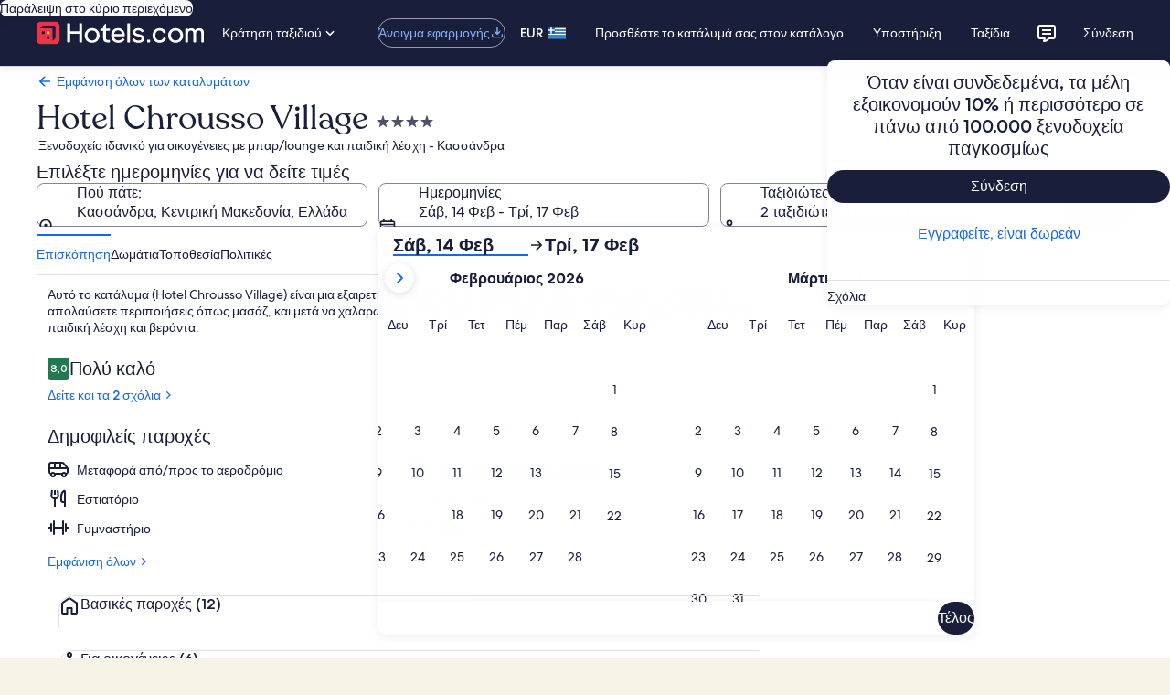

--- FILE ---
content_type: text/javascript;charset=UTF-8
request_url: https://b.travel-assets.com/travel-pixel-js/1.0.0/app.js
body_size: 8120
content:
this.travelPixel=(r=>{var n={};function o(t){var e;return(n[t]||(e=n[t]={i:t,l:!1,exports:{}},r[t].call(e.exports,e,e.exports,o),e.l=!0,e)).exports}return o.m=r,o.c=n,o.d=function(t,e,r){o.o(t,e)||Object.defineProperty(t,e,{enumerable:!0,get:r})},o.r=function(t){"undefined"!=typeof Symbol&&Symbol.toStringTag&&Object.defineProperty(t,Symbol.toStringTag,{value:"Module"}),Object.defineProperty(t,"__esModule",{value:!0})},o.t=function(e,t){if(1&t&&(e=o(e)),8&t)return e;if(4&t&&"object"==typeof e&&e&&e.__esModule)return e;var r=Object.create(null);if(o.r(r),Object.defineProperty(r,"default",{enumerable:!0,value:e}),2&t&&"string"!=typeof e)for(var n in e)o.d(r,n,function(t){return e[t]}.bind(null,n));return r},o.n=function(t){var e=t&&t.__esModule?function(){return t.default}:function(){return t};return o.d(e,"a",e),e},o.o=function(t,e){return Object.prototype.hasOwnProperty.call(t,e)},o.p="",o(o.s=2)})([function(t,e,r){!function(F,M){
/*!
 * @overview es6-promise - a tiny implementation of Promises/A+.
 * @copyright Copyright (c) 2014 Yehuda Katz, Tom Dale, Stefan Penner and contributors (Conversion to ES6 API by Jake Archibald)
 * @license   Licensed under MIT license
 *            See https://raw.githubusercontent.com/stefanpenner/es6-promise/master/LICENSE
 * @version   v4.2.8+1e68dce6
 */
t.exports=(()=>{function u(t){return"function"==typeof t}var r=Array.isArray||function(t){return"[object Array]"===Object.prototype.toString.call(t)},n=0,e=void 0,o=void 0,s=function(t,e){f[n]=t,f[n+1]=e,2===(n+=2)&&(o?o(h):y())};var t="undefined"!=typeof window?window:void 0,i=t||{},a=i.MutationObserver||i.WebKitMutationObserver,i="undefined"==typeof self&&void 0!==F&&"[object process]"==={}.toString.call(F),c="undefined"!=typeof Uint8ClampedArray&&"undefined"!=typeof importScripts&&"undefined"!=typeof MessageChannel;function l(){var t=setTimeout;return function(){return t(h,1)}}var f=new Array(1e3);function h(){for(var t=0;t<n;t+=2)(0,f[t])(f[t+1]),f[t]=void 0,f[t+1]=void 0;n=0}function d(){try{var t=Function("return this")().require("vertx");return void 0!==(e=t.runOnLoop||t.runOnContext)?function(){e(h)}:l()}catch(t){return l()}}var y=void 0;function p(t,e){var r,n=this,o=new this.constructor(m),i=(void 0===o[v]&&U(o),n._state);return i?(r=arguments[i-1],s(function(){return k(i,o,r,n._result)})):j(n,o,t,e),o}function b(t){var e;return t&&"object"==typeof t&&t.constructor===this?t:(E(e=new this(m),t),e)}y=i?function(){return F.nextTick(h)}:(a?()=>{var t=0,e=new a(h),r=document.createTextNode("");return e.observe(r,{characterData:!0}),function(){r.data=t=++t%2}}:c?()=>{var t=new MessageChannel;return t.port1.onmessage=h,function(){return t.port2.postMessage(0)}}:void 0===t?d:l)();var v=Math.random().toString(36).substring(2);function m(){}var w=void 0,g=1,_=2;function x(t,n,o){s(function(e){var r=!1,t=((t,e,r,n)=>{try{t.call(e,r,n)}catch(t){return t}})(o,n,function(t){r||(r=!0,(n!==t?E:A)(e,t))},function(t){r||(r=!0,P(e,t))},e._label);!r&&t&&(r=!0,P(e,t))},t)}function S(t,e,r){var n,o;e.constructor===t.constructor&&r===p&&e.constructor.resolve===b?(n=t,(o=e)._state===g?A(n,o._result):o._state===_?P(n,o._result):j(o,void 0,function(t){return E(n,t)},function(t){return P(n,t)})):void 0!==r&&u(r)?x(t,e,r):A(t,e)}function E(e,t){if(e===t)P(e,new TypeError("You cannot resolve a promise with itself"));else if(r=typeof t,null===t||"object"!=r&&"function"!=r)A(e,t);else{r=void 0;try{r=t.then}catch(t){return void P(e,t)}S(e,t,r)}var r}function T(t){t._onerror&&t._onerror(t._result),O(t)}function A(t,e){t._state===w&&(t._result=e,t._state=g,0!==t._subscribers.length)&&s(O,t)}function P(t,e){t._state===w&&(t._state=_,t._result=e,s(T,t))}function j(t,e,r,n){var o=t._subscribers,i=o.length;t._onerror=null,o[i]=e,o[i+g]=r,o[i+_]=n,0===i&&t._state&&s(O,t)}function O(t){var e=t._subscribers,r=t._state;if(0!==e.length){for(var n,o=void 0,i=t._result,s=0;s<e.length;s+=3)n=e[s],o=e[s+r],n?k(r,n,o,i):o(i);t._subscribers.length=0}}function k(t,e,r,n){var o=u(r),i=void 0,s=void 0,a=!0;if(o){try{i=r(n)}catch(t){a=!1,s=t}if(e===i)return void P(e,new TypeError("A promises callback cannot return that same promise."))}else i=n;e._state===w&&(o&&a?E(e,i):!1===a?P(e,s):t===g?A(e,i):t===_&&P(e,i))}var C=0;function U(t){t[v]=C++,t._state=void 0,t._result=void 0,t._subscribers=[]}var B=(()=>{function t(t,e){this._instanceConstructor=t,this.promise=new t(m),this.promise[v]||U(this.promise),r(e)?(this.length=e.length,this._remaining=e.length,this._result=new Array(this.length),0!==this.length&&(this.length=this.length||0,this._enumerate(e),0!==this._remaining)||A(this.promise,this._result)):P(this.promise,new Error("Array Methods must be provided an Array"))}return t.prototype._enumerate=function(t){for(var e=0;this._state===w&&e<t.length;e++)this._eachEntry(t[e],e)},t.prototype._eachEntry=function(e,t){var r=this._instanceConstructor,n=r.resolve;if(n===b){var o,i=void 0,s=void 0,a=!1;try{i=e.then}catch(t){a=!0,s=t}i===p&&e._state!==w?this._settledAt(e._state,t,e._result):"function"!=typeof i?(this._remaining--,this._result[t]=e):r===I?(o=new r(m),a?P(o,s):S(o,e,i),this._willSettleAt(o,t)):this._willSettleAt(new r(function(t){return t(e)}),t)}else this._willSettleAt(n(e),t)},t.prototype._settledAt=function(t,e,r){var n=this.promise;n._state===w&&(this._remaining--,t===_?P(n,r):this._result[e]=r),0===this._remaining&&A(n,this._result)},t.prototype._willSettleAt=function(t,e){var r=this;j(t,void 0,function(t){return r._settledAt(g,e,t)},function(t){return r._settledAt(_,e,t)})},t})();var I=(()=>{function r(t){if(this[v]=C++,this._result=this._state=void 0,this._subscribers=[],m!==t){if("function"!=typeof t)throw new TypeError("You must pass a resolver function as the first argument to the promise constructor");if(!(this instanceof r))throw new TypeError("Failed to construct 'Promise': Please use the 'new' operator, this object constructor cannot be called as a function.");var e=this;try{t(function(t){E(e,t)},function(t){P(e,t)})}catch(t){P(e,t)}}}return r.prototype.catch=function(t){return this.then(null,t)},r.prototype.finally=function(e){var r=this.constructor;return u(e)?this.then(function(t){return r.resolve(e()).then(function(){return t})},function(t){return r.resolve(e()).then(function(){throw t})}):this.then(e,e)},r})();return I.prototype.then=p,I.all=function(t){return new B(this,t).promise},I.race=function(o){var i=this;return r(o)?new i(function(t,e){for(var r=o.length,n=0;n<r;n++)i.resolve(o[n]).then(t,e)}):new i(function(t,e){return e(new TypeError("You must pass an array to race."))})},I.resolve=b,I.reject=function(t){var e=new this(m);return P(e,t),e},I._setScheduler=function(t){o=t},I._setAsap=function(t){s=t},I._asap=s,I.polyfill=function(){var t=void 0;if(void 0!==M)t=M;else if("undefined"!=typeof self)t=self;else try{t=Function("return this")()}catch(t){throw new Error("polyfill failed because global object is unavailable in this environment")}var e=t.Promise;if(e){var r=null;try{r=Object.prototype.toString.call(e.resolve())}catch(t){}if("[object Promise]"===r&&!e.cast)return}t.Promise=I},I.Promise=I})()}.call(this,r(3),r(4))},function(t,g,_){_.r(g),function(n){_.d(g,"Headers",function(){return u}),_.d(g,"Request",function(){return y}),_.d(g,"Response",function(){return b}),_.d(g,"DOMException",function(){return m}),_.d(g,"fetch",function(){return w});var e,r,a={searchParams:"URLSearchParams"in self,iterable:"Symbol"in self&&"iterator"in Symbol,blob:"FileReader"in self&&"Blob"in self&&(()=>{try{return new Blob,!0}catch(t){return!1}})(),formData:"FormData"in self,arrayBuffer:"ArrayBuffer"in self};function o(t){if("string"!=typeof t&&(t=String(t)),/[^a-z0-9\-#$%&'*+.^_`|~]/i.test(t))throw new TypeError("Invalid character in header field name");return t.toLowerCase()}function i(t){return t="string"!=typeof t?String(t):t}function t(e){var t={next:function(){var t=e.shift();return{done:void 0===t,value:t}}};return a.iterable&&(t[Symbol.iterator]=function(){return t}),t}function u(e){this.map={},e instanceof u?e.forEach(function(t,e){this.append(e,t)},this):Array.isArray(e)?e.forEach(function(t){this.append(t[0],t[1])},this):e&&Object.getOwnPropertyNames(e).forEach(function(t){this.append(t,e[t])},this)}function s(t){if(t.bodyUsed)return n.reject(new TypeError("Already read"));t.bodyUsed=!0}function c(r){return new n(function(t,e){r.onload=function(){t(r.result)},r.onerror=function(){e(r.error)}})}function l(t){var e=new FileReader,r=c(e);return e.readAsArrayBuffer(t),r}function f(t){var e;return t.slice?t.slice(0):((e=new Uint8Array(t.byteLength)).set(new Uint8Array(t)),e.buffer)}function h(){return this.bodyUsed=!1,this._initBody=function(t){var e;(this._bodyInit=t)?"string"==typeof t?this._bodyText=t:a.blob&&Blob.prototype.isPrototypeOf(t)?this._bodyBlob=t:a.formData&&FormData.prototype.isPrototypeOf(t)?this._bodyFormData=t:a.searchParams&&URLSearchParams.prototype.isPrototypeOf(t)?this._bodyText=t.toString():a.arrayBuffer&&a.blob&&(e=t)&&DataView.prototype.isPrototypeOf(e)?(this._bodyArrayBuffer=f(t.buffer),this._bodyInit=new Blob([this._bodyArrayBuffer])):a.arrayBuffer&&(ArrayBuffer.prototype.isPrototypeOf(t)||r(t))?this._bodyArrayBuffer=f(t):this._bodyText=t=Object.prototype.toString.call(t):this._bodyText="",this.headers.get("content-type")||("string"==typeof t?this.headers.set("content-type","text/plain;charset=UTF-8"):this._bodyBlob&&this._bodyBlob.type?this.headers.set("content-type",this._bodyBlob.type):a.searchParams&&URLSearchParams.prototype.isPrototypeOf(t)&&this.headers.set("content-type","application/x-www-form-urlencoded;charset=UTF-8"))},a.blob&&(this.blob=function(){var t=s(this);if(t)return t;if(this._bodyBlob)return n.resolve(this._bodyBlob);if(this._bodyArrayBuffer)return n.resolve(new Blob([this._bodyArrayBuffer]));if(this._bodyFormData)throw new Error("could not read FormData body as blob");return n.resolve(new Blob([this._bodyText]))},this.arrayBuffer=function(){return this._bodyArrayBuffer?s(this)||n.resolve(this._bodyArrayBuffer):this.blob().then(l)}),this.text=function(){var t,e,r=s(this);if(r)return r;if(this._bodyBlob)return r=this._bodyBlob,t=new FileReader,e=c(t),t.readAsText(r),e;if(this._bodyArrayBuffer)return n.resolve((t=>{for(var e=new Uint8Array(t),r=new Array(e.length),n=0;n<e.length;n++)r[n]=String.fromCharCode(e[n]);return r.join("")})(this._bodyArrayBuffer));if(this._bodyFormData)throw new Error("could not read FormData body as text");return n.resolve(this._bodyText)},a.formData&&(this.formData=function(){return this.text().then(p)}),this.json=function(){return this.text().then(JSON.parse)},this}a.arrayBuffer&&(e=["[object Int8Array]","[object Uint8Array]","[object Uint8ClampedArray]","[object Int16Array]","[object Uint16Array]","[object Int32Array]","[object Uint32Array]","[object Float32Array]","[object Float64Array]"],r=ArrayBuffer.isView||function(t){return t&&-1<e.indexOf(Object.prototype.toString.call(t))}),u.prototype.append=function(t,e){t=o(t),e=i(e);var r=this.map[t];this.map[t]=r?r+", "+e:e},u.prototype.delete=function(t){delete this.map[o(t)]},u.prototype.get=function(t){return t=o(t),this.has(t)?this.map[t]:null},u.prototype.has=function(t){return this.map.hasOwnProperty(o(t))},u.prototype.set=function(t,e){this.map[o(t)]=i(e)},u.prototype.forEach=function(t,e){for(var r in this.map)this.map.hasOwnProperty(r)&&t.call(e,this.map[r],r,this)},u.prototype.keys=function(){var r=[];return this.forEach(function(t,e){r.push(e)}),t(r)},u.prototype.values=function(){var e=[];return this.forEach(function(t){e.push(t)}),t(e)},u.prototype.entries=function(){var r=[];return this.forEach(function(t,e){r.push([e,t])}),t(r)},a.iterable&&(u.prototype[Symbol.iterator]=u.prototype.entries);var d=["DELETE","GET","HEAD","OPTIONS","POST","PUT"];function y(t,e){var r,n=(e=e||{}).body;if(t instanceof y){if(t.bodyUsed)throw new TypeError("Already read");this.url=t.url,this.credentials=t.credentials,e.headers||(this.headers=new u(t.headers)),this.method=t.method,this.mode=t.mode,this.signal=t.signal,n||null==t._bodyInit||(n=t._bodyInit,t.bodyUsed=!0)}else this.url=String(t);if(this.credentials=e.credentials||this.credentials||"same-origin",!e.headers&&this.headers||(this.headers=new u(e.headers)),this.method=(t=e.method||this.method||"GET",r=t.toUpperCase(),-1<d.indexOf(r)?r:t),this.mode=e.mode||this.mode||null,this.signal=e.signal||this.signal,this.referrer=null,("GET"===this.method||"HEAD"===this.method)&&n)throw new TypeError("Body not allowed for GET or HEAD requests");this._initBody(n)}function p(t){var r=new FormData;return t.trim().split("&").forEach(function(t){var e;t&&(e=(t=t.split("=")).shift().replace(/\+/g," "),t=t.join("=").replace(/\+/g," "),r.append(decodeURIComponent(e),decodeURIComponent(t)))}),r}function b(t,e){e=e||{},this.type="default",this.status=void 0===e.status?200:e.status,this.ok=200<=this.status&&this.status<300,this.statusText="statusText"in e?e.statusText:"OK",this.headers=new u(e.headers),this.url=e.url||"",this._initBody(t)}y.prototype.clone=function(){return new y(this,{body:this._bodyInit})},h.call(y.prototype),h.call(b.prototype),b.prototype.clone=function(){return new b(this._bodyInit,{status:this.status,statusText:this.statusText,headers:new u(this.headers),url:this.url})},b.error=function(){var t=new b(null,{status:0,statusText:""});return t.type="error",t};var v=[301,302,303,307,308],m=(b.redirect=function(t,e){if(-1===v.indexOf(e))throw new RangeError("Invalid status code");return new b(null,{status:e,headers:{location:t}})},self.DOMException);try{new m}catch(t){(m=function(t,e){this.message=t,this.name=e;e=Error(t);this.stack=e.stack}).prototype=Object.create(Error.prototype),m.prototype.constructor=m}function w(i,s){return new n(function(n,t){var e=new y(i,s);if(e.signal&&e.signal.aborted)return t(new m("Aborted","AbortError"));var o=new XMLHttpRequest;function r(){o.abort()}o.onload=function(){var r,t={status:o.status,statusText:o.statusText,headers:(t=o.getAllResponseHeaders()||"",r=new u,t.replace(/\r?\n[\t ]+/g," ").split(/\r?\n/).forEach(function(t){var t=t.split(":"),e=t.shift().trim();e&&(t=t.join(":").trim(),r.append(e,t))}),r)},e=(t.url="responseURL"in o?o.responseURL:t.headers.get("X-Request-URL"),"response"in o?o.response:o.responseText);n(new b(e,t))},o.onerror=function(){t(new TypeError("Network request failed"))},o.ontimeout=function(){t(new TypeError("Network request failed"))},o.onabort=function(){t(new m("Aborted","AbortError"))},o.open(e.method,e.url,!0),"include"===e.credentials?o.withCredentials=!0:"omit"===e.credentials&&(o.withCredentials=!1),"responseType"in o&&a.blob&&(o.responseType="blob"),e.headers.forEach(function(t,e){o.setRequestHeader(e,t)}),e.signal&&(e.signal.addEventListener("abort",r),o.onreadystatechange=function(){4===o.readyState&&e.signal.removeEventListener("abort",r)}),o.send(void 0===e._bodyInit?null:e._bodyInit)})}w.polyfill=!0,self.fetch||(self.fetch=w,self.Headers=u,self.Request=y,self.Response=b)}.call(this,_(0))},function(t,e,r){var n=r(0),u=(n=n)&&n.__esModule?n:{default:n};function o(t){return(o="function"==typeof Symbol&&"symbol"==typeof Symbol.iterator?function(t){return typeof t}:function(t){return t&&"function"==typeof Symbol&&t.constructor===Symbol&&t!==Symbol.prototype?"symbol":typeof t})(t)}function i(t,e){for(var r=0;r<e.length;r++){var n=e[r];n.enumerable=n.enumerable||!1,n.configurable=!0,"value"in n&&(n.writable=!0),Object.defineProperty(t,(t=>(t=((t,e)=>{if("object"!=o(t)||!t)return t;var r=t[Symbol.toPrimitive];if(void 0===r)return("string"===e?String:Number)(t);if("object"!=o(r=r.call(t,e||"default")))return r;throw new TypeError("@@toPrimitive must return a primitive value.")})(t,"string"),"symbol"==o(t)?t:t+""))(n.key),n)}}r(1);var n=r(5),c=n.COOKIE_NAME,s=n.PPID_COOKIE_NAME,l=n.Util,a=r(7);var f=(()=>{function n(t,e,r){if(!(this instanceof n))throw new TypeError("Cannot call a class as a function");if(this.domainName=t,!this.domainName)throw new Error("Illegal arguments exception");this.domainMap=new a(t,e,r)}return t=n,(e=[{key:"_findXdid",value:function(e){var i=this,s=this.domainMap.thirdPartyPixelUrl(),r=this.domainMap.xShopUrls()||[],a=!1,n=function(t,e){return t.then(function(t){return a=a||t&&t.optout,t&&t.hasXdid()?u.default.resolve(t):e>=r.length?u.default.resolve(null):n(l.queryXdid(r[e]),e+1)})};return n(l.queryXdid(s),0).then(function(t){var r,n,o,t=null===t?null:t.xdidString();return a?u.default.resolve(t):(r=s,n=t,o=e,i.domainName,l.setLocalXdid(n,o).then(function(t){var e;return null===t?(console.error("Did not successfully set first-party xdid"),t):(e=l.setThirdPartyXdid(r,t.xdidString(),o),t&&t.xdidString()===n?t.xdidString():e.then(function(t){return t?t.xdidString():null}))}).then(function(t){return localStorage.setItem(c,t),t}))})}},{key:"loadXdidApi",value:function(t){var e=this,r=l.getCookieValue(c),n=l.getCookieValue(s),o=l.isUkContext(),i=l.canTrack();return!l.cookieExists(n)||i&&!o||l.deleteCookie(s),l.cookieExists(r)&&o&&l.deleteCookie(c),l.cookieExists(r)&&!o?l.setThirdPartyXdid(this.domainMap.thirdPartyPixelUrl(),r,t).then(function(t){return t&&t.hasXdid()?t.xdidString():null}).then(function(t){return localStorage.setItem(c,t),t}):o?void 0:this.domainMap.load().then(function(){return e._findXdid(t)})}}])&&i(t.prototype,e),r&&i(t,r),Object.defineProperty(t,"prototype",{writable:!1}),t;var t,e,r})();function h(t){"function"==typeof t&&t(f)}window&&(n=window.travelPixel)&&0<n.length&&n.forEach&&n.forEach(function(t){h(t)}),t.exports={push:h,Waiter:f}},function(t,e){var r,n,t=t.exports={};function o(){throw new Error("setTimeout has not been defined")}function i(){throw new Error("clearTimeout has not been defined")}try{r="function"==typeof setTimeout?setTimeout:o}catch(t){r=o}try{n="function"==typeof clearTimeout?clearTimeout:i}catch(t){n=i}function s(e){if(r===setTimeout)return setTimeout(e,0);if((r===o||!r)&&setTimeout)return(r=setTimeout)(e,0);try{return r(e,0)}catch(t){try{return r.call(null,e,0)}catch(t){return r.call(this,e,0)}}}var a,u=[],c=!1,l=-1;function f(){c&&a&&(c=!1,a.length?u=a.concat(u):l=-1,u.length)&&h()}function h(){if(!c){for(var t=s(f),e=(c=!0,u.length);e;){for(a=u,u=[];++l<e;)a&&a[l].run();l=-1,e=u.length}a=null,c=!1,!function(e){if(n===clearTimeout)return clearTimeout(e);if((n===i||!n)&&clearTimeout)return(n=clearTimeout)(e);try{n(e)}catch(t){try{return n.call(null,e)}catch(t){return n.call(this,e)}}}(t)}}function d(t,e){this.fun=t,this.array=e}function y(){}t.nextTick=function(t){var e=new Array(arguments.length-1);if(1<arguments.length)for(var r=1;r<arguments.length;r++)e[r-1]=arguments[r];u.push(new d(t,e)),1!==u.length||c||s(h)},d.prototype.run=function(){this.fun.apply(null,this.array)},t.title="browser",t.browser=!0,t.env={},t.argv=[],t.version="",t.versions={},t.on=y,t.addListener=y,t.once=y,t.off=y,t.removeListener=y,t.removeAllListeners=y,t.emit=y,t.prependListener=y,t.prependOnceListener=y,t.listeners=function(t){return[]},t.binding=function(t){throw new Error("process.binding is not supported")},t.cwd=function(){return"/"},t.chdir=function(t){throw new Error("process.chdir is not supported")},t.umask=function(){return 0}},function(t,e){var r=function(){return this}();try{r=r||Function("return this")()||(0,eval)("this")}catch(t){"object"==typeof window&&(r=window)}t.exports=r},function(t,e,r){function o(t){return(o="function"==typeof Symbol&&"symbol"==typeof Symbol.iterator?function(t){return typeof t}:function(t){return t&&"function"==typeof Symbol&&t.constructor===Symbol&&t!==Symbol.prototype?"symbol":typeof t})(t)}function n(t,e){for(var r=0;r<e.length;r++){var n=e[r];n.enumerable=n.enumerable||!1,n.configurable=!0,"value"in n&&(n.writable=!0),Object.defineProperty(t,(t=>(t=((t,e)=>{if("object"!=o(t)||!t)return t;var r=t[Symbol.toPrimitive];if(void 0===r)return("string"===e?String:Number)(t);if("object"!=o(r=r.call(t,e||"default")))return r;throw new TypeError("@@toPrimitive must return a primitive value.")})(t,"string"),"symbol"==o(t)?t:t+""))(n.key),n)}}r(1);var s=r(6);function a(t,e){if(e.ok)return e.json();throw new Error("Fetch failed for ".concat(t," with status ").concat(e.status))}r=(()=>{function i(){if(!(this instanceof i))throw new TypeError("Cannot call a class as a function")}return t=i,r=[{key:"getPix",value:function(t){try{if(t)return new s(t)}catch(t){console.error(t)}return null}},{key:"queryXdid",value:function(e){var t="".concat(e,"/get");return window.fetch(t,{credentials:"include"}).then(function(t){return a(e,t)}).then(function(t){return i.getPix(t)}).catch(function(t){return console.error(t),null})}},{key:"setLocalXdid",value:function(t,e){return i.setXdid("/trvl-px/v2/pix",t,e)}},{key:"setThirdPartyXdid",value:function(t,e,r){return i.setXdid("".concat(t,"/pix"),e,r)}},{key:"setXdidSimpleRequest",value:function(t,e,r){var n=null,o=(e&&(n=JSON.stringify({xdid:e})),"".concat(t,"?").concat(this.objectToQueryString(r)));return window.fetch(o,{method:"POST",credentials:"include",body:n}).then(function(t){return a(o,t)}).then(function(t){return i.getPix(t)}).catch(function(t){return console.error(t),null})}},{key:"setXdid",value:function(t,e,r){var n=null,o=(e&&(n=JSON.stringify({xdid:e})),"".concat(t,"?").concat(this.objectToQueryString(r)));return window.fetch(o,{method:"POST",credentials:"include",headers:{"Content-Type":"application/json"},body:n}).then(function(t){return a(o,t)}).then(function(t){return i.getPix(t)}).catch(function(t){return console.error(t),null})}},{key:"objectToQueryString",value:function(t){var e,r,n=[];if(!t||"function"!=typeof t.hasOwnProperty)return"";for(e in t)t.hasOwnProperty(e)&&(r=(r=t[e])||"",n.push("".concat(encodeURIComponent(e),"=").concat(encodeURIComponent(r))));return n.join("&")}},{key:"getCookieValue",value:function(t,e){if("string"!=typeof e){if(!document||!document.cookie)return null;e=document.cookie}e=e.match("(^|[^;]+)\\s*".concat(t,"\\s*=\\s*([^;]+)"));return e?e.pop():""}},{key:"cookieExists",value:function(t){return"string"==typeof t&&0<t.trim().length}},{key:"validPpidCookie",value:function(t){return!!this.cookieExists(t)&&null!==t.match(/^[0-9a-fA-F]{8}-[0-9a-fA-F]{4}-[0-9a-fA-F]{4}-[0-9a-fA-F]{4}-[0-9a-fA-F]{12}$/)}},{key:"canTrack",value:function(){var t=this.getCookieValue("eu-site"),e=this.getCookieValue("ha-cookie-settings");return this.cookieExists(t)&&"1"===t?!!this.cookieExists(e)&&e.includes("functional%3A1"):(t=this.getCookieValue("OIP"),!this.cookieExists(t)||!!t.includes("gdpr|1")||!t.includes("gdpr"))}},{key:"deleteCookie",value:function(t){var e=this.getDomain(window.location.hostname);document.cookie="".concat(t,"=; Domain=").concat(e,"; Path=/; Max-Age=0;")}},{key:"getDomain",value:function(t){return t.replace(/(https?:\/\/)?(www.)?/i,".")}},{key:"isUkContext",value:function(){return window.location.host.toLowerCase().endsWith(".co.uk")}}],(e=null)&&n(t.prototype,e),r&&n(t,r),Object.defineProperty(t,"prototype",{writable:!1}),t;var t,e,r})();t.exports={Util:r,COOKIE_NAME:"xdid",PPID_COOKIE_NAME:"eg_ppid"}},function(t,e,r){function o(t){return(o="function"==typeof Symbol&&"symbol"==typeof Symbol.iterator?function(t){return typeof t}:function(t){return t&&"function"==typeof Symbol&&t.constructor===Symbol&&t!==Symbol.prototype?"symbol":typeof t})(t)}function i(t,e){return(t=>{if(Array.isArray(t))return t})(t)||((t,e)=>{var r=null==t?null:"undefined"!=typeof Symbol&&t[Symbol.iterator]||t["@@iterator"];if(null!=r){var n,o,i,s,a=[],u=!0,c=!1;try{if(i=(r=r.call(t)).next,0===e){if(Object(r)!==r)return;u=!1}else for(;!(u=(n=i.call(r)).done)&&(a.push(n.value),a.length!==e);u=!0);}catch(t){c=!0,o=t}finally{try{if(!u&&null!=r.return&&(s=r.return(),Object(s)!==s))return}finally{if(c)throw o}}return a}})(t,e)||((t,e)=>{var r;if(t)return"string"==typeof t?n(t,e):"Map"===(r="Object"===(r={}.toString.call(t).slice(8,-1))&&t.constructor?t.constructor.name:r)||"Set"===r?Array.from(t):"Arguments"===r||/^(?:Ui|I)nt(?:8|16|32)(?:Clamped)?Array$/.test(r)?n(t,e):void 0})(t,e)||(()=>{throw new TypeError("Invalid attempt to destructure non-iterable instance.\nIn order to be iterable, non-array objects must have a [Symbol.iterator]() method.")})()}function n(t,e){(null==e||e>t.length)&&(e=t.length);for(var r=0,n=Array(e);r<e;r++)n[r]=t[r];return n}function s(t,e){for(var r=0;r<e.length;r++){var n=e[r];n.enumerable=n.enumerable||!1,n.configurable=!0,"value"in n&&(n.writable=!0),Object.defineProperty(t,(t=>(t=((t,e)=>{if("object"!=o(t)||!t)return t;var r=t[Symbol.toPrimitive];if(void 0===r)return("string"===e?String:Number)(t);if("object"!=o(r=r.call(t,e||"default")))return r;throw new TypeError("@@toPrimitive must return a primitive value.")})(t,"string"),"symbol"==o(t)?t:t+""))(n.key),n)}}var a=(()=>{function e(t){if(!(this instanceof e))throw new TypeError("Cannot call a class as a function");this.raw=t,this.optout=t.o,!this.optout&&t.v?(t=i(t.v.split("|"),3),this.id=t[0],this.timestamp=t[1],this.domain=t[2]):(this.id=null,this.timestamp=null,this.domain=null)}return t=e,(r=[{key:"xdidString",value:function(){return null!=this.timestamp&&null!=this.domain?"".concat(this.id,"|").concat(this.timestamp,"|").concat(this.domain):"".concat(this.id)}},{key:"hasXdid",value:function(){return null!=this.id}}])&&s(t.prototype,r),n&&s(t,n),Object.defineProperty(t,"prototype",{writable:!1}),t;var t,r,n})();t.exports=a},function(t,e,r){var n=r(0),o=(n=n)&&n.__esModule?n:{default:n};function i(t){return(i="function"==typeof Symbol&&"symbol"==typeof Symbol.iterator?function(t){return typeof t}:function(t){return t&&"function"==typeof Symbol&&t.constructor===Symbol&&t!==Symbol.prototype?"symbol":typeof t})(t)}function s(t,e){for(var r=0;r<e.length;r++){var n=e[r];n.enumerable=n.enumerable||!1,n.configurable=!0,"value"in n&&(n.writable=!0),Object.defineProperty(t,(t=>(t=((t,e)=>{if("object"!=i(t)||!t)return t;var r=t[Symbol.toPrimitive];if(void 0===r)return("string"===e?String:Number)(t);if("object"!=i(r=r.call(t,e||"default")))return r;throw new TypeError("@@toPrimitive must return a primitive value.")})(t,"string"),"symbol"==i(t)?t:t+""))(n.key),n)}}r(1);var a=r(8),u={prod:"https://www.trvl-px.com/trvl-px/v2"},c=u.prod,n=(()=>{function n(t,e,r){if(!(this instanceof n))throw new TypeError("Cannot call a class as a function");this.hostname=t,this.env=e,this.cdnUrl=r||"https://b.travel-assets.com/travel-pixel-js/1.0.0",this._loaded=!1,this.config=null,this.fetchOpts={},this.thirdPartyPixelUrlValue=u[this.env]||c}return t=n,(e=[{key:"load",value:function(){var t,e=this,r=this;return this._loaded&&this.config?o.default.resolve(this.config):(t=a.buildConfigFilename(this.hostname,this.env))?(t="".concat(this.cdnUrl,"/").concat("config","/").concat(t),window.fetch(t,this.fetchOpts).then(function(t){return t.ok?t.json():{env:e.env,name:"expediaDC",domain:e.hostname,xshopUrls:[]}}).then(function(t){return r._loaded=!0,r.config=t}).catch(function(t){return console.error(t),t})):o.default.reject("Failed to build config asset name")}},{key:"xShopUrls",value:function(){if(this._loaded)return this.config&&this.config.xshopUrls||[];throw new TypeError("Must call load() prior to calling next()")}},{key:"thirdPartyPixelUrl",value:function(){return this.thirdPartyPixelUrlValue}}])&&s(t.prototype,e),r&&s(t,r),Object.defineProperty(t,"prototype",{writable:!1}),t;var t,e,r})();t.exports=n},function(t,e,r){t.exports={buildConfigFilename:function(t){var e=1<arguments.length&&void 0!==arguments[1]?arguments[1]:"prod";return t=t||window.location.hostname,"".concat(t,"-").concat(e,"-config.json")}}}]);
//# sourceMappingURL=app.js.map